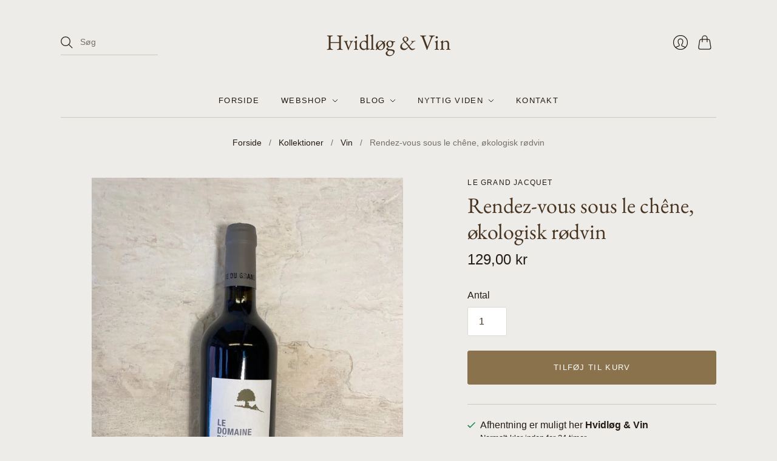

--- FILE ---
content_type: text/css
request_url: https://www.hvidlog-vin.dk/cdn/shop/t/3/compiled_assets/styles.css?1429
body_size: -608
content:
/*# sourceMappingURL=/cdn/shop/t/3/compiled_assets/styles.css.map?1429= */


--- FILE ---
content_type: text/javascript
request_url: https://www.hvidlog-vin.dk/cdn/shop/t/3/compiled_assets/scripts.js?1429
body_size: 2191
content:
/** Shopify CDN: Minification failed

Line 16:7 Unexpected "debounce"

**/
(function() {
  var __sections__ = {};
  (function() {
    for(var i = 0, s = document.getElementById('sections-script').getAttribute('data-sections').split(','); i < s.length; i++)
      __sections__[s[i]] = true;
  })();
  (function() {
  if (!__sections__["dynamic-promotions"] && !window.DesignMode) return;
  try {
    
import debounce from 'just-debounce';

import EventHandler from '@pixelunion/events';

export default class DynamicPromotions {
  constructor(section) {
    this.el = section.el;

    this.blocks = this.el.querySelectorAll('[data-promotion-block]');

    this.events = new EventHandler();

    this.blocks.forEach(block => {
      this.checkBlockOverflow(block);

      this.events.register(block, 'rimg:load', () => this.checkBlockOverflow(block));
    });

    this.events.register(window, 'resize', debounce(() => {
      this.blocks.forEach(block => {
        this.checkBlockOverflow(block);
      });
    }, 100, true, true));
  }

  checkBlockOverflow(block) {
    const content = block.querySelector('[data-promotion-content]');
    const image = block.querySelector('[data-promotion-image] img');

    block.classList.remove('promotion-block--content-overflow');

    if (!image) {
      return;
    }

    const contentHeight = content.getBoundingClientRect().height;
    const imageHeight = image.getBoundingClientRect().height;

    if (contentHeight > imageHeight) {
      block.style.setProperty('--promotion-block-height', `${contentHeight}px`);
      block.classList.add('promotion-block--content-overflow');
    }
  }

  onSectionUnload() {
    this.events.unregisterAll();
  }
}


  } catch(e) { console.error(e); }
})();

(function() {
  if (!__sections__["dynamic-slideshow"] && !window.DesignMode) return;
  try {
    
import Flickity from 'flickity';
import EventHandler from '@pixelunion/events';

export default class DynamicSlideshow {
  constructor(section) {
    this.el = section.el;
    this.settings = section.data;

    this.paginationClicked = false;

    this.events = new EventHandler();

    this.carousel = this.el.querySelector('[data-slideshow-wrapper]');
    this.slides = this.el.querySelectorAll('[data-slideshow-slide]');
    this.pagination = this.el.querySelector('[data-slideshow-pagination]');
    this.paginationButtons = this.pagination ? this.pagination.querySelectorAll('[data-slide-button]') : null;
    this.counter = this.el.querySelector('[data-slide-counter]');
    this.autoplay = this.settings.enable_autoplay;

    if (this.carousel && this.slides.length > 1) {
      this.flickity = new Flickity(this.carousel, {
        accessibility: false, // Flickity's inherent "accessibility" actually makes it worse
        adaptiveHeight: true,
        autoPlay: this.settings.enable_autoplay
          && !this.viewportIsMobile()
          ? this.settings.autoplay_interval * 1000 : false,
        cellAlign: 'left',
        cellSelector: '[data-slideshow-slide]',
        contain: true,
        pageDots: false,
        pauseAutoPlayOnHover: true,
        selectedAttraction: this.settings.slide_attraction ? parseFloat(this.settings.slide_attraction) : 0.03,
        friction: this.settings.slide_friction ? parseFloat(this.settings.slide_friction) : 0.3,
        wrapAround: true,
        arrowShape: {
          x0: 10,
          x1: 60,
          y1: 50,
          x2: 65,
          y2: 45,
          x3: 20,
        },
      });

      this.prevNextButtons = this.el.querySelectorAll('.flickity-prev-next-button');
      if (this.prevNextButtons.length === 2) {
        this.prevNextButtons[0].setAttribute('aria-label', this.settings.previous_text);
        this.prevNextButtons[1].setAttribute('aria-label', this.settings.next_text);
      }

      this.el.style.setProperty('--slide-text-color', `${this.slides[0].dataset.textColor}`);
      this._updateTabindex();
      this._positionNavigation();
      this._updateCounter(1);

      this.flickity.on('change', index => {
        this.carousel.style.setProperty('--slide-text-color', `${this.slides[index].dataset.textColor}`);
        this._updatePagination();
        this._positionNavigation();
        this._updateTabindex();
        this._updateCounter(index + 1);
      });

      // On any interaction on the slideshow, we want it to pause
      this.flickity.on('pointerDown', () => this.flickity.pausePlayer());

      this.events.register(this.carousel, 'rimg:load', () => {
        this.flickity.resize();
        this._positionNavigation();
      });

      // As soon as the slideshow receives keyboard or mouse focus, we want it to pause
      this.events.register(this.carousel, 'focusin', () => this.flickity.pausePlayer());

      this.events.register(window, 'resize', () => {
        this._positionNavigation();
        if (this.viewportIsMobile()) {
          this.flickity.pausePlayer();
        }
      });

      // We want to focus on the new slide if the pagination buttons were clicked
      // If we don't wait until "settle" then the slideshow experiences a weird jump issue
      this.flickity.on('settle', index => {
        if (this.paginationClicked) {
          this.slides[index].focus();
          this.paginationClicked = false;
        }
      });

      // We had to add in our own pagination buttons since the flickity ones
      // are not elements that can be tabbed to. This replicates their behaviour.
      if (this.pagination) {
        for (let i = 0; i < this.paginationButtons.length; i++) {
          this.events.register(this.paginationButtons[i], 'click', () => {
            const index = parseInt(this.paginationButtons[i].dataset.slideButton, 10);
            this.flickity.pausePlayer();
            this.flickity.select(index, true, false);
            this.paginationClicked = true;
          });
        }
      }
    }
  }

  _updatePagination() {
    if (this.pagination) {
      for (let i = 0; i < this.paginationButtons.length; i++) {
        this.paginationButtons[i].dataset.selected = 'false';
        this.paginationButtons[i].setAttribute('aria-selected', 'false');
      }
      this.paginationButtons[this.flickity.selectedIndex].dataset.selected = 'true';
      this.paginationButtons[this.flickity.selectedIndex].setAttribute('aria-selected', 'true');
    }
  }

  _positionNavigation() {
    if (this.settings.mobile_navigation_adjust) {
      const arrowButtons = this.el.querySelectorAll('.flickity-prev-next-button');
      const currentSlideheight = this.flickity.selectedElement
        .querySelector('[data-slide-image-wrapper]').offsetHeight;

      if (arrowButtons) {
        let top = '50%';

        if (this.viewportIsMobile()) {
          top = `${currentSlideheight / 2}px`;
        }

        arrowButtons[0].style.top = top;
        arrowButtons[1].style.top = top;
      }

      if (this.pagination) {
        let top = 'auto';

        if (this.viewportIsMobile()) {
          const content = this.flickity.selectedElement.querySelector('[data-slide-content]');

          if (content) {
            top = `${currentSlideheight}px`;
          } else {
            const paginationHeight = this.pagination.offsetHeight;

            // If no content, and mobile, offset by height of dots, and the bottom gutter
            top = `${currentSlideheight - paginationHeight}px`;
          }
        }

        this.pagination.style.top = top;
      }
    }
  }

  _updateTabindex() {
    // We need to remove tabindex from the slides that are not currently
    // selected, so that slides not currently shown cannot receive keyboard focus.
    for (let i = 0; i < this.slides.length; i++) {
      const links = this.slides[i].querySelectorAll('a');
      for (let j = 0; j < links.length; j++) {
        links[j].setAttribute('tabindex', i === this.flickity.selectedIndex ? '0' : '-1');
      }
    }
  }

  // This updates the counter which is used for accessibility. This gets read out to a user
  // who uses a screen reader every time the slide changes.
  _updateCounter(index) {
    const counterText = this.counter.dataset.counterTemplate
      .replace('{{ count }}', index)
      .replace('{{ total }}', this.slides.length);
    this.counter.innerHTML = counterText;
  }

  // This method can be overridden by the theme if the breakpoint is different than 720.
  viewportIsMobile() {
    return window.innerWidth < 768;
  }

  onSectionBlockSelect(block) {
    if (!this.flickity) {
      return;
    }

    const slideIndex = block.el.dataset.slideshowSlideIndex;

    this.flickity.select(slideIndex, false, false);

    if (this.autoplay) {
      this.flickity.stopPlayer();
    }
  }

  onSectionBlockDeselect() {
    if (this.flickity && this.autoplay) {
      this.flickity.playPlayer();
    }
  }

  onSectionUnload() {
    if (this.flickity) {
      this.flickity.destroy();
    }
    this.events.unregisterAll();
  }
}


  } catch(e) { console.error(e); }
})();

(function() {
  if (!__sections__["static-header"]) return;
  try {
    
import EventHandler from '@pixelunion/events';

import NavDesktopMenu from '../../snippets/navigation-desktop/NavDesktopMenu';
import NavMobile from '../../snippets/navigation-mobile/NavMobile';

export default class StaticHeader {
  constructor(section) {
    this.el = section.el;
    this.data = section.data;
    this.events = new EventHandler();

    this.announcementBar = document.querySelector('.pxs-announcement-bar');
    this.headerControls = document.querySelector('[data-header-controls]');
    this.searchInput = this.headerControls.querySelector('[data-search-input]');

    this.header = this.el.querySelector('[data-site-header]');
    this.logo = this.el.querySelector('[data-header-logo]');
    this.navigation = this.el.querySelector('[data-navigation-desktop]');
    this.mobileNav = this.el.querySelector('[data-mobile-nav]');

    // We need to move the mobile nav in the dom to be outside of the header to allow for
    // appropriate z-index between the header controls, header, and mobile nav.
    this.mobileNav = document.body.insertBefore(this.mobileNav, this.el.nextSibling);

    this.navDesktopMenu = new NavDesktopMenu(this.navigation);
    this.navMobile = new NavMobile({
      controls: this.headerControls,
      mobileNav: this.mobileNav,
    });

    this.sticky = this.header.classList.contains('site-header--sticky');

    document.body.style.setProperty('--scroll-away-opacity', 1);

    // This is the logo height plus the announcement bar height to have the
    // scroll away opacity effect work better with images taller than 100px.
    // We also need to adjust the fade slightly because the logo does not
    // scroll completely away (10px).
    const barHeight = this.announcementBar ? this.announcementBar.getBoundingClientRect().height : 0;
    const fadeHeight = Math.max(this.logo.getBoundingClientRect().height + barHeight - 10, 100);

    this.events.register(window, 'scroll', () => {
      const opacity = Math.max(1 - (window.scrollY / fadeHeight), 0);
      document.body.style.setProperty('--scroll-away-opacity', opacity);

      if (this.sticky) {
        const searchBottom = this.searchInput.getBoundingClientRect().bottom;
        const navTop = this.navigation.getBoundingClientRect().top;

        if (searchBottom > navTop) {
          this.headerControls.classList.add('header-controls--search-overlap');
          this.header.classList.add('site-header--search-overlap');
        } else {
          this.headerControls.classList.remove('header-controls--search-overlap');
          this.header.classList.remove('site-header--search-overlap');
        }
      }
    });

    this.events.register(this.searchInput, 'focusin', () => {
      this.headerControls.classList.add('header-controls--search-active');
      this.header.classList.add('site-header--search-active');
    });

    this.events.register(this.searchInput, 'focusout', () => {
      this.headerControls.classList.remove('header-controls--search-active');
      this.headerControls.classList.remove('header-controls--search-overlap');
      this.header.classList.remove('site-header--search-active');
      this.header.classList.remove('site-header--search-overlap');
    });
  }

  onSectionBlockSelect(block) {
    this.navDesktopMenu.selectBlock(block.id);
  }

  onSectionBlockDeselect() {
    this.navDesktopMenu.closeAllMenus();
  }

  onSectionUnload() {
    this.navDesktopMenu.unload();
    this.navMobile.unload();
    this.events.unregisterAll();
  }
}


  } catch(e) { console.error(e); }
})();

})();
